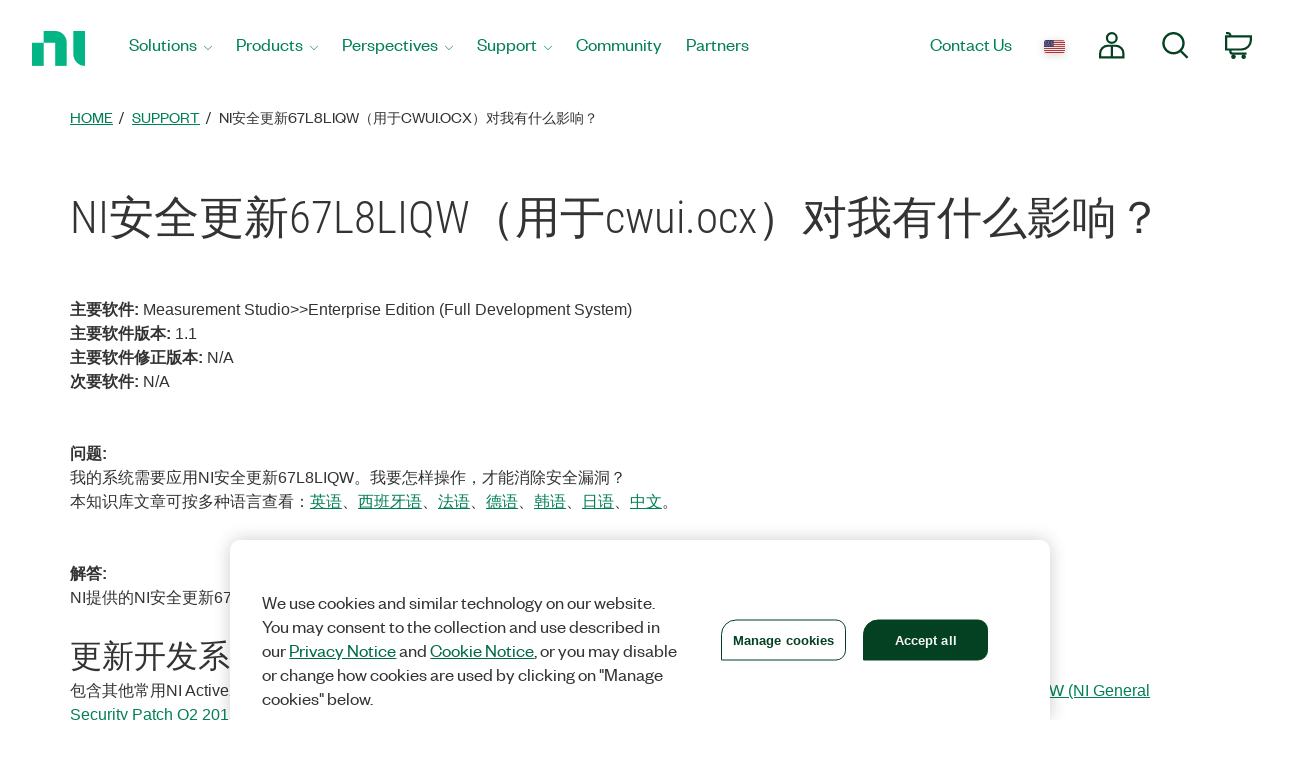

--- FILE ---
content_type: application/x-javascript;charset=utf-8
request_url: https://smetrics.ni.com/id?d_visid_ver=5.5.0&d_fieldgroup=A&mcorgid=B3902DB45388D9620A490D4C%40AdobeOrg&mid=44675311046558835438671651763155086453&ts=1769817357664
body_size: -43
content:
{"mid":"44675311046558835438671651763155086453"}